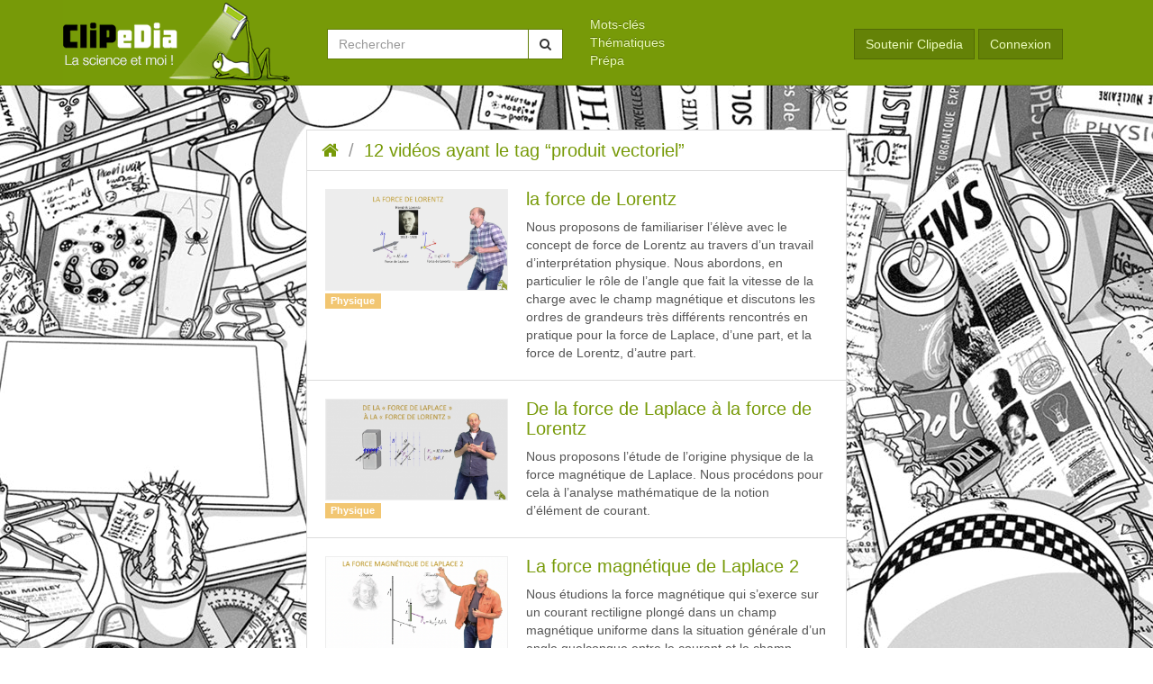

--- FILE ---
content_type: text/html; charset=UTF-8
request_url: https://clipedia.be/mots-cles/produit-vectoriel
body_size: 4383
content:
<!doctype html>
<html lang="fr" class="">

<head>

    <title> Videos ayant pour tag: produit vectoriel   – Clipedia - La science et moi</title>

    <meta charset="utf-8">
    <meta name="viewport" content="width=device-width, initial-scale=1">
    <meta name="csrf-token" content="IPrf7twzJuI65rea3RkZnbK7wAVI2cSo0TxQnS3l">

    <link rel="apple-touch-icon" sizes="57x57" href="/apple-touch-icon-57x57.png">
    <link rel="apple-touch-icon" sizes="60x60" href="/apple-touch-icon-60x60.png">
    <link rel="apple-touch-icon" sizes="72x72" href="/apple-touch-icon-72x72.png">
    <link rel="apple-touch-icon" sizes="76x76" href="/apple-touch-icon-76x76.png">
    <link rel="icon" type="image/png" href="/favicon-32x32.png" sizes="32x32">
    <link rel="icon" type="image/png" href="/favicon-16x16.png" sizes="16x16">
    <link rel="manifest" href="/android-chrome-manifest.json">
    <meta name="msapplication-TileColor" content="#779a08">
    <meta name="theme-color" content="#ffffff">
    <meta property="og:url" content="https://clipedia.be/mots-cles/produit-vectoriel">
    <meta property="og:type" content="website">
        <meta name="twitter:card" content="summary_large_image">

    <script src='https://cdnjs.cloudflare.com/ajax/libs/mathjax/2.7.5/MathJax.js?config=TeX-MML-AM_CHTML' async></script>

    <link media="all" type="text/css" rel="stylesheet" href="https://clipedia.be/css/public.css?id=1a10e9c05b3dec6ab4f61ca5b4c9f5a9">

    
    
    <!--[if lt IE 9]>
    <script src="https://oss.maxcdn.com/libs/html5shiv/3.7.0/html5shiv.js"></script>
    <script src="https://oss.maxcdn.com/libs/respond.js/1.4.2/respond.min.js"></script>
    <![endif]-->

        <!-- Matomo -->
    <script>
      var _paq = window._paq = window._paq || [];
      /* tracker methods like "setCustomDimension" should be called before "trackPageView" */
      _paq.push(['trackPageView']);
      _paq.push(['enableLinkTracking']);
      (function() {
        var u="https://typi.matomo.cloud/";
        _paq.push(['setTrackerUrl', u+'matomo.php']);
        _paq.push(['setSiteId', '4']);
        var d=document, g=d.createElement('script'), s=d.getElementsByTagName('script')[0];
        g.async=true; g.src='//cdn.matomo.cloud/typi.matomo.cloud/matomo.js'; s.parentNode.insertBefore(g,s);
      })();
    </script>
    <!-- End Matomo Code -->
    
</head>
<body class="">

    <a href="#content" class="sr-only">Aller au contenu</a>

    <div class="header-main header-main-small">
        <a class="header-main-small-logo-anchor" href="https://clipedia.be">
            <img class="header-main-small-logo" src="/img/logo-clipedia.png" alt="Clipedia - La science et moi" />
        </a>
        <a href="#site-nav" class="btn-offcanvas btn btn-primary" data-toggle="offcanvas" title="Open navigation" aria-label="Open navigation" role="button" aria-controls="header" aria-expanded="false"><span class="fa fa-bars fa-fw" aria-hidden="true"></span></a>
    </div>

    
    <div class="sidebar-offcanvas">
        <button class="btn-offcanvas btn btn-primary btn-offcanvas-close" data-toggle="offcanvas" title="global.Close navigation" aria-label="global.Close navigation"><span class="fa fa-close fa-fw" aria-hidden="true"></span></button>
                    <header class="header-main" id="header">
    <div class="container">
        <div class="row">
            <div class="col-md-3">
                <h1>
                    <a href="https://clipedia.be">
                        <img src="https://clipedia.be/img/logo-clipedia.png" class="img-responsive" alt="Clipedia - La science et moi" />
                    </a>
                </h1>
            </div>
            <div class="col-md-3">
                <form class="form-horizontal search-form" action="https://clipedia.be/videos/search" method="get">
                    <div class="input-group">
                         <input class="form-control search-form-control" type="text" name="q" value="" placeholder="Rechercher" />
                         <span class="input-group-btn">
                              <button class="btn btn-default" type="submit"><i class="fa fa-search"></i><span class="sr-only">Chercher</span></button>
                         </span>
                    </div>
                </form>
            </div>
            <div class="col-md-3">
                                <nav>
                    <ul id="nav-header" class="list-unstyled nav-header" role="menu">
<li id="item_10" class="active" role="menuitem">
<a href="/mots-cles" >
Mots-clés

</a>
</li>
<li id="item_11" class="" role="menuitem">
<a href="/thematiques" >
Thématiques

</a>
</li>
<li id="item_12" class="" role="menuitem">
<a href="/prepa" >
Prépa

</a>
</li>
</ul>
                </nav>
                            </div>
            <div class="col-md-3">
                <div class="connexion">
                    <a href="https://clipedia.be/soutenir-clipedia" class="btn btn-default bg-green-dark">Soutenir Clipedia</a>
                                        <a href="https://clipedia.be/auth/login" class="btn btn-default bg-green-dark">Connexion</a>
                                    </div>
            </div>
        </div>
    </div>
</header>
            </div>

    <div class="content-main body-tag-show " id="content">
        <div class="anim-a">
            <div class="anim-b">
                <div class="content-container">
                    
    <h2 class="sr-only">
        12 vidéos ayant le tag “produit vectoriel”
    </h2>

    <ul class="breadcrumb">
        <li>
            <a href="https://clipedia.be/videos">
                <span class="fa fa-home"></span>
                <span class="sr-only">Accueil</span>
            </a>
        </li>
        <li>
            <a>12 vidéos ayant le tag “produit vectoriel”</a>
        </li>
    </ul>

    
    <div class="videos">
        <ul class="videos-list">
                            <li class="videos-item">
    <a class="videos-item-anchor" href="https://clipedia.be/videos/la-force-de-lorentz">
        <div class="videos-item-image-container">
            <img class="videos-item-image img-responsive" src="https://clipedia.be/uploads/videos/capture-decran-2024-05-10-a-121357-320x176.png?token=c13e2ce3226eaa2f17aa4e997710b25c" alt="">
            <span class="label label-default label-physique">Physique</span>
        </div>
        <div class="videos-item-info-container">
            <h3 class="videos-item-title">la force de Lorentz</h3>
                        <p class="videos-item-summary">Nous proposons de familiariser l’élève avec le concept de force de Lorentz au travers d’un travail d’interprétation physique. Nous abordons, en particulier le rôle de l’angle que fait la vitesse de la charge avec le champ magnétique et discutons les ordres de grandeurs très différents rencontrés en pratique pour la force de Laplace, d’une part, et la force de Lorentz, d’autre part.</p>
        </div>
    </a>
</li>
                            <li class="videos-item">
    <a class="videos-item-anchor" href="https://clipedia.be/videos/de-la-force-de-laplace-a-la-force-de-lorentz">
        <div class="videos-item-image-container">
            <img class="videos-item-image img-responsive" src="https://clipedia.be/uploads/videos/capture-decran-2024-04-08-a-114235-320x176.png?token=3048f6073ff0c94e548b06794b22e9e9" alt="">
            <span class="label label-default label-physique">Physique</span>
        </div>
        <div class="videos-item-info-container">
            <h3 class="videos-item-title">De la force de Laplace à la force de Lorentz</h3>
                        <p class="videos-item-summary">Nous proposons l’étude de l’origine physique de la force magnétique de Laplace. Nous procédons pour cela à l’analyse mathématique de la notion d’élément de courant.</p>
        </div>
    </a>
</li>
                            <li class="videos-item">
    <a class="videos-item-anchor" href="https://clipedia.be/videos/la-force-magnetique-de-laplace-2">
        <div class="videos-item-image-container">
            <img class="videos-item-image img-responsive" src="https://clipedia.be/uploads/videos/capture-decran-2024-03-02-a-220926-320x176.png?token=0b831b7930551c50d8fbf734fceb8214" alt="">
            <span class="label label-default label-physique">Physique</span>
        </div>
        <div class="videos-item-info-container">
            <h3 class="videos-item-title">La force magnétique de Laplace 2</h3>
                        <p class="videos-item-summary">Nous étudions la force magnétique qui s’exerce sur un courant rectiligne plongé dans un champ magnétique uniforme dans la situation générale d’un angle quelconque entre le courant et le champ. Nous obtenons de cette manière la généralisation de la force dite de Laplace.</p>
        </div>
    </a>
</li>
                            <li class="videos-item">
    <a class="videos-item-anchor" href="https://clipedia.be/videos/inversion-matricielle">
        <div class="videos-item-image-container">
            <img class="videos-item-image img-responsive" src="https://clipedia.be/uploads/videos/thumbnail_162-320x176.jpg?token=e7c438c05e1e82637fa61f3d07ada389" alt="">
            <span class="label label-default label-mathematiques">Mathématiques</span>
        </div>
        <div class="videos-item-info-container">
            <h3 class="videos-item-title">Inversion matricielle</h3>
                        <p class="videos-item-summary">Sur base d’une interprétation géométrique de l’algèbre matriciel, nous établissons la formule générale de l’inversion matricielle.</p>
        </div>
    </a>
</li>
                            <li class="videos-item">
    <a class="videos-item-anchor" href="https://clipedia.be/videos/determinant-generalisation">
        <div class="videos-item-image-container">
            <img class="videos-item-image img-responsive" src="https://clipedia.be/uploads/videos/thumbnail_158-320x176.jpg?token=2e8ae04b895641fc71be79e3c159efb7" alt="">
            <span class="label label-default label-mathematiques">Mathématiques</span>
        </div>
        <div class="videos-item-info-container">
            <h3 class="videos-item-title">Déterminant : généralisation</h3>
                        <p class="videos-item-summary">Nous généralisons la notion de déterminant à des matrices carrées de dimension supérieure à 3 et nous en donnons l’interprétation géométrique.</p>
        </div>
    </a>
</li>
                            <li class="videos-item">
    <a class="videos-item-anchor" href="https://clipedia.be/videos/determinant-3x3">
        <div class="videos-item-image-container">
            <img class="videos-item-image img-responsive" src="https://clipedia.be/uploads/videos/thumbnail_157-320x176.jpg?token=ddbfe7729ef212258b4b715d947d06b8" alt="">
            <span class="label label-default label-mathematiques">Mathématiques</span>
        </div>
        <div class="videos-item-info-container">
            <h3 class="videos-item-title">Déterminant 3x3</h3>
                        <p class="videos-item-summary">A l’aide des notions de produits vectoriel et produit mixte, nous généralisons le concept de déterminant au cas des matrices carrées 3x3.</p>
        </div>
    </a>
</li>
                            <li class="videos-item">
    <a class="videos-item-anchor" href="https://clipedia.be/videos/le-produit-vectoriel-interpretation-geometrique-et-produit-mixte">
        <div class="videos-item-image-container">
            <img class="videos-item-image img-responsive" src="https://clipedia.be/uploads/videos/thumbnail_126-320x176.jpg?token=1d0b917dbe23ec62c15769df3e686139" alt="">
            <span class="label label-default label-mathematiques">Mathématiques</span>
        </div>
        <div class="videos-item-info-container">
            <h3 class="videos-item-title">Le produit vectoriel, interprétation géométrique et produit mixte</h3>
                        <p class="videos-item-summary">Nous interprétons le produit vectoriel comme donnant (en module) la surface du parallélogramme construit sur les deux vecteurs du produit. Nous montrons également que le produit mixte de trois vecteurs donne le volume du parallélépipède quelconque construit sur ces trois vecteurs.</p>
        </div>
    </a>
</li>
                            <li class="videos-item">
    <a class="videos-item-anchor" href="https://clipedia.be/videos/le-produit-vectoriel-regle-de-calcul">
        <div class="videos-item-image-container">
            <img class="videos-item-image img-responsive" src="https://clipedia.be/uploads/videos/thumbnail_125-320x176.jpg?token=2b1ef6d040ffe58ee121264c07048102" alt="">
            <span class="label label-default label-mathematiques">Mathématiques</span>
        </div>
        <div class="videos-item-info-container">
            <h3 class="videos-item-title">Le produit vectoriel, règle de calcul</h3>
                        <p class="videos-item-summary">Nous établissons la règle de calcul à appliquer pour le calcul du produit vectoriel de deux vecteurs dont on connaît les composantes.</p>
        </div>
    </a>
</li>
                            <li class="videos-item">
    <a class="videos-item-anchor" href="https://clipedia.be/videos/le-produit-vectoriel-proprietes">
        <div class="videos-item-image-container">
            <img class="videos-item-image img-responsive" src="https://clipedia.be/uploads/videos/thumbnail_123-320x176.jpg?token=dd504cf427fef918ce947dea74868f5c" alt="">
            <span class="label label-default label-mathematiques">Mathématiques</span>
        </div>
        <div class="videos-item-info-container">
            <h3 class="videos-item-title">Le produit vectoriel, propriétés</h3>
                        <p class="videos-item-summary">Les propriétés mathématiques de base du produit vectoriel sont analysées sur base de sa définition géométrique.</p>
        </div>
    </a>
</li>
                            <li class="videos-item">
    <a class="videos-item-anchor" href="https://clipedia.be/videos/le-produit-vectoriel-introduction">
        <div class="videos-item-image-container">
            <img class="videos-item-image img-responsive" src="https://clipedia.be/uploads/videos/thumbnail_117-320x176.jpg?token=fd180e9615d8e24203128d0eac083060" alt="">
            <span class="label label-default label-mathematiques">Mathématiques</span>
        </div>
        <div class="videos-item-info-container">
            <h3 class="videos-item-title">Le produit vectoriel, introduction</h3>
                        <p class="videos-item-summary">Le produit vectoriel est abordé de manière intuitive à l'aide de la notion de moment de force.</p>
        </div>
    </a>
</li>
                    </ul>
                <ul class="pagination">
    <!-- Previous Page Link -->
            <li class="page-item disabled"><span class="page-link">&laquo;</span></li>
    
    <!-- Pagination Elements -->
            <!-- "Three Dots" Separator -->
        
        <!-- Array Of Links -->
                                                        <li class="page-item active"><span class="page-link">1</span></li>
                                                                <li class="page-item"><a class="page-link" href="https://clipedia.be/mots-cles/produit-vectoriel?page=2">2</a></li>
                                        
    <!-- Next Page Link -->
            <li class="page-item"><a class="page-link" href="https://clipedia.be/mots-cles/produit-vectoriel?page=2" rel="next">&raquo;</a></li>
    </ul>

            </div>

    
                </div>
             </div>
        </div>
    </div>

    <script src="https://clipedia.be/js/public.js?id=5386fae6b827c4731426e7d02a641272"></script>

    
    <script>
        alertify.logPosition("bottom right");
            </script>

            <div class="footer">
    <div class="container">
        <div class="footer-partners">
            <h2 class="sr-only">Partenaires</h2>
                        <ul class="footer-partners">
                                <li class="footer-partners-item">
                    <a class="footer-partners-item-link" href="https://polytech.ulb.be/" target="_blank" rel="noopener noreferrer" title="École polytechnique de Bruxelles">
                        <img class="footer-partners-item-image" src="/uploads/partners/logo-polytechnique-bruxelles-70x70.png?token=7726b46be540e1c38ec433a92ae0fe83" width="35" height="35" alt="École polytechnique de Bruxelles">
                    </a>
                </li>
                                <li class="footer-partners-item">
                    <a class="footer-partners-item-link" href="https://www.ulb.be" target="_blank" rel="noopener noreferrer" title="Université Libre de Bruxelles">
                        <img class="footer-partners-item-image" src="/uploads/partners/logo-ulb-70x70.png?token=a88227172f29f6946a32dcb2c842fb56" width="35" height="35" alt="Université Libre de Bruxelles">
                    </a>
                </li>
                                <li class="footer-partners-item">
                    <a class="footer-partners-item-link" href="http://www.federation-wallonie-bruxelles.be/" target="_blank" rel="noopener noreferrer" title="Fédération Wallonie Bruxelles">
                        <img class="footer-partners-item-image" src="/uploads/partners/fwb-quadri-verti-01-70x70.jpg?token=9258a142fb227cca97c515c2beb5c4b3" width="35" height="35" alt="Fédération Wallonie Bruxelles">
                    </a>
                </li>
                            </ul>
                    </div>
        <nav class="footer-nav">
            <ul id="nav-footer" class="list-unstyled nav-footer" role="menu">
<li id="item_17" class="" role="menuitem">
<a href="http://www.clipedia.be" >
Accueil

</a>
</li>
<li id="item_19" class="" role="menuitem">
<a href="/actualites" >
Actualités

</a>
</li>
<li id="item_20" class="" role="menuitem">
<a href="/a-propos-de-clipedia" >
À propos de Clipedia

</a>
</li>
<li id="item_18" class="" role="menuitem">
<a href="/contact" >
Contact

</a>
</li>
<li id="item_21" class="" role="menuitem">
<a href="/guide-d-utilisation" >
Guide d'utilisation

</a>
</li>
<li id="item_9" class="" role="menuitem">
<a href="/conditions-d-utilisation" >
Conditions d’utilisation

</a>
</li>
<li id="item_24" class="" role="menuitem">
<a href="/charte-vie-privee" >
Charte vie privée

</a>
</li>
<li id="item_25" class="" role="menuitem">
<a href="/politique-des-cookies" >
Politique des cookies

</a>
</li>
<li id="item_8" class="" role="menuitem">
<a href="/partenaires" >
Partenaires

</a>
</li>
</ul>
        </nav>
        <div class="footer-copyright">
            <p>© 2026 Clipedia.be – Illustration : Pierre Dalla Palma – Développement web : <a class="typi" href="https://typi.be" target="_blank" rel="noopener noreferrer">Typi Design</a> </p>
        </div>
        <nav class="footer-nav-social">
            <a href="https://www.facebook.com/clipedia.be" target="_blank" rel="noopener noreferrer"><span class="fa fa-fw fa-facebook"></span> Clipedia sur Facebook</a>
        </nav>
    </div>
</div>
    
</body>

</html>
